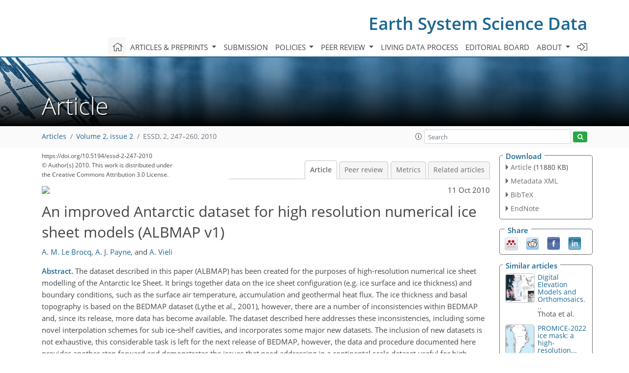

--- FILE ---
content_type: text/html; charset=UTF-8
request_url: https://editor.copernicus.org/similarArticles.php?article=7940&journal=386&isSecondStage=1&ajax=true
body_size: 564
content:

        
        <div class="widget dark-border download-and-links" id="similarArticles">
            <div class="legend journal-contentLinkColor">Similar articles</div>
            <div class="content">
                    <div class="grid-container">
                        <div class="mobile-grid-40 tablet-grid-40 grid-40 ">
                            <a class="similar-article-avatar" href="https://essd.copernicus.org/articles/18/597/2026/" target="_blank">
                                <img  border="0" src="https://essd.copernicus.org/articles/18/597/2026/essd-18-597-2026-avatar-thumb80.png"  data-caption="© Author(s). Distributed under the Creative Commons Attribution 4.0 License." data-web="https://essd.copernicus.org/articles/18/597/2026/essd-18-597-2026-avatar-web.png" data-width="600" data-height="420">
                            </a>

                        </div>
                        <div class="mobile-grid-60 tablet-grid-60 grid-60">
                            <a class="article-title " target="_blank" href="https://essd.copernicus.org/articles/18/597/2026/">
                                 Digital Elevation Models and Orthomosaics...
                            </a>
                            <div class="authors">Thota et al.</div>
                        </div>
                    </div>

                    <div class="grid-container">
                        <div class="mobile-grid-40 tablet-grid-40 grid-40 ">
                            <a class="similar-article-avatar" href="https://essd.copernicus.org/articles/18/411/2026/" target="_blank">
                                <img  border="0" src="https://essd.copernicus.org/articles/18/411/2026/essd-18-411-2026-avatar-thumb80.png"  data-caption="© Moon et al. 2023 for the base map. All rights reserved. © Authors for the rest of the figure. Distributed under the Creative Commons Attribution 4.0 License." data-web="https://essd.copernicus.org/articles/18/411/2026/essd-18-411-2026-avatar-web.png" data-width="462" data-height="600">
                            </a>

                        </div>
                        <div class="mobile-grid-60 tablet-grid-60 grid-60">
                            <a class="article-title " target="_blank" href="https://essd.copernicus.org/articles/18/411/2026/">
                                 PROMICE-2022 ice mask: a high-resolution...
                            </a>
                            <div class="authors">Luetzenburg et al.</div>
                        </div>
                    </div>

                    <div class="grid-container">
                        <div class="mobile-grid-40 tablet-grid-40 grid-40 ">
                            <a class="similar-article-avatar" href="https://essd.copernicus.org/articles/18/199/2026/" target="_blank">
                                <img  border="0" src="https://essd.copernicus.org/articles/18/199/2026/essd-18-199-2026-avatar-thumb80.png"  data-caption="© Author(s). Distributed under the Creative Commons Attribution 4.0 License." data-web="https://essd.copernicus.org/articles/18/199/2026/essd-18-199-2026-avatar-web.png" data-width="600" data-height="392">
                            </a>

                        </div>
                        <div class="mobile-grid-60 tablet-grid-60 grid-60">
                            <a class="article-title " target="_blank" href="https://essd.copernicus.org/articles/18/199/2026/">
                                 Towards Bedmap Himalayas: a new airborne...
                            </a>
                            <div class="authors">Pritchard et al.</div>
                        </div>
                    </div>

            </div>
        </div>
